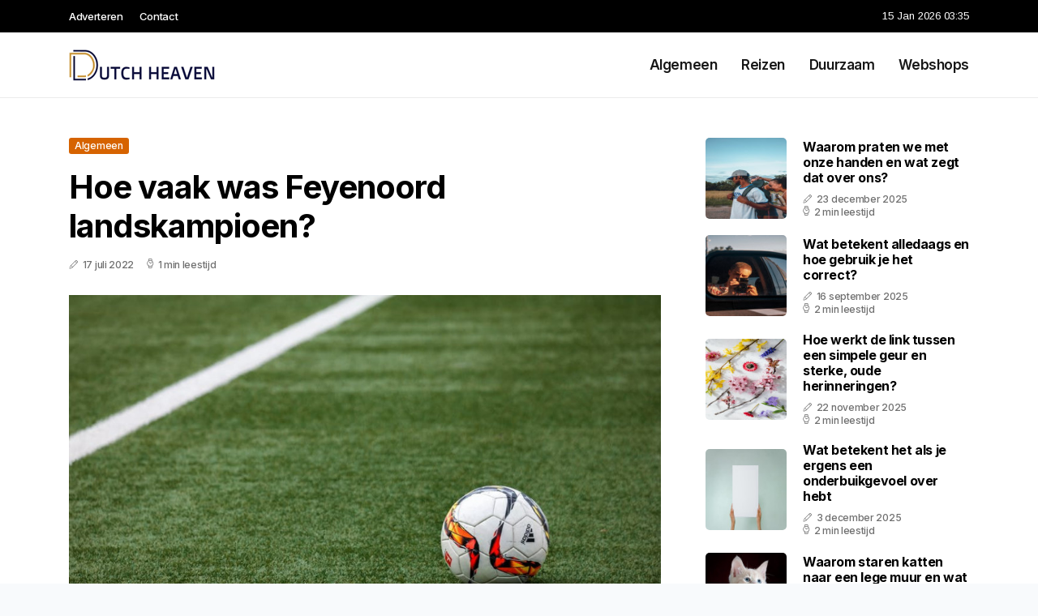

--- FILE ---
content_type: text/html; charset=UTF-8
request_url: https://www.dutchheaven.nl/hoe-vaak-was-feyenoord-landskampioen
body_size: 5149
content:
<!doctype html>
<html lang="nl">

<head>
  <meta charset="utf-8">
  <meta name="viewport" content="width=device-width, initial-scale=1">


  
  <!-- CSRF Token -->
  <meta name="csrf-token" content="aRQ1LXkQXDfXnrMrYr9X8QxxYX4AGG54VJgCyldl">
  <meta name="description" content="Wij zijn van oorsprong begonnen om iedere internet-bezoekers een veilige online haven te kunnen bieden. Dit is uitgegroeid tot een blog, waarop wij in verschillende berichten alles rondom het internet, de webshops en nog veel meer.">
  <link rel='shortcut icon' type='image/x-icon'
    href="/media/favicons/dutchheaven.nl.ico" />

  <title>    Hoe vaak was Feyenoord landskampioen? - DutchHeaven.nl
</title>
</head>

<body class="mobile_nav_class jl-has-sidebar">
  <!-- Styles -->
  <link href="https://www.dutchheaven.nl/css/app.css" rel="stylesheet">

  <div class="options_layout_wrapper jl_clear_at jl_radius jl_none_box_styles jl_border_radiuss jl_en_day_night">
    <div class="options_layout_container full_layout_enable_front">
      <header
        class="header-wraper jl_header_magazine_style two_header_top_style header_layout_style3_custom jl_cus_top_share">
        <div class="header_top_bar_wrapper" style="background: ">
          <div class="container">
            <div class="row">
              <div class="col-md-12">
                <div class="menu-primary-container navigation_wrapper">
                  <ul id="jl_top_menu" class="jl_main_menu">
                    <li class="menu-item menu-item-4279"> <a href="https://www.dutchheaven.nl/adverteren">Adverteren<span
                          class="border-menu"></span></a>
                    </li>
                    <li class="menu-item menu-item-4275"> <a href="https://www.dutchheaven.nl/contact">Contact<span
                          class="border-menu"></span></a>
                    </li>
                  </ul>
                </div>
                <div class="jl_top_cus_social">
                  <div class="menu_mobile_share_wrapper"> <span
                      class="jl_hfollow">15 Jan 2026 03:35</span>
                  </div>
                </div>
              </div>
            </div>
          </div>
        </div>
        <!-- Start Main menu -->
        <div class="jl_blank_nav"></div>
        <div id="menu_wrapper" class="menu_wrapper jl_menu_sticky jl_stick">
          <div class="container">
            <div class="row">
              <div class="main_menu col-md-12">
                <div class="logo_small_wrapper_table">
                  <div class="logo_small_wrapper">
                    <!-- begin logo -->
                    <a class="logo_link" href="https://www.dutchheaven.nl">
                      <img class="jl_logo_n" src="https://www.dutchheaven.nl/media/logos/dutch-heaven.png" alt="DutchHeaven.nl" />
                      <img class="jl_logo_w" src="https://www.dutchheaven.nl/media/logos/dutch-heaven.png" alt="DutchHeaven.nl" />
                    </a>
                    <!-- end logo -->
                  </div>
                </div>
                <div class="search_header_menu jl_nav_mobile">
                  <div class="menu_mobile_icons d-block d-lg-none">
                    <div class="jlm_w"><span class="jlma"></span><span class="jlmb"></span><span
                        class="jlmc"></span>
                    </div>
                  </div>
                </div>
                <div class="menu-primary-container navigation_wrapper jl_cus_share_mnu">
                  <ul id="mainmenu" class="jl_main_menu">
                                          <li class="menu-item">
                        <a href="https://www.dutchheaven.nl/categorie/algemeen">Algemeen
                          <span class="border-menu"></span>
                        </a>
                      </li>
                                          <li class="menu-item">
                        <a href="https://www.dutchheaven.nl/categorie/reizen">Reizen
                          <span class="border-menu"></span>
                        </a>
                      </li>
                                          <li class="menu-item">
                        <a href="https://www.dutchheaven.nl/categorie/duurzaam">Duurzaam
                          <span class="border-menu"></span>
                        </a>
                      </li>
                                          <li class="menu-item">
                        <a href="https://www.dutchheaven.nl/categorie/webshops">Webshops
                          <span class="border-menu"></span>
                        </a>
                      </li>
                                      </ul>
                </div>
              </div>
            </div>
          </div>
        </div>
      </header>

      <div id="content_nav" class="jl_mobile_nav_wrapper">
        <div id="nav" class="jl_mobile_nav_inner">
          <div class="menu_mobile_icons mobile_close_icons closed_menu">
            <span class="jl_close_wapper">
              <span class="jl_close_1"></span>
              <span class="jl_close_2"></span>
            </span>
          </div>
          <ul id="mobile_menu_slide" class="menu_moble_slide">
            <li class="menu-item"> <a href="https://www.dutchheaven.nl">Home
                <span class="border-menu"></span></a>
            </li>
                          <li class="menu-item">
                <a href="https://www.dutchheaven.nl/categorie/algemeen">Algemeen
                  <span class="border-menu"></span>
                </a>
              </li>
                          <li class="menu-item">
                <a href="https://www.dutchheaven.nl/categorie/reizen">Reizen
                  <span class="border-menu"></span>
                </a>
              </li>
                          <li class="menu-item">
                <a href="https://www.dutchheaven.nl/categorie/duurzaam">Duurzaam
                  <span class="border-menu"></span>
                </a>
              </li>
                          <li class="menu-item">
                <a href="https://www.dutchheaven.nl/categorie/webshops">Webshops
                  <span class="border-menu"></span>
                </a>
              </li>
                      </ul>
        </div>
      </div>
      <div class="mobile_menu_overlay"></div>
            <div class="jl_home_bw">
            <section id="content_main" class="clearfix jl_spost">
        <div class="container">
            <div class="row main_content">
                <div class="col-md-8 loop-large-post" id="content">
                    <div class="widget_container content_page">
                        <!-- start post -->
                        <div class="post-2970 post type-post status-publish format-gallery has-post-thumbnail hentry category-business tag-inspiration tag-morning tag-tip tag-tutorial post_format-post-format-gallery"
                            id="post-2970">
                            <div class="single_section_content box blog_large_post_style">
                                <div class="jl_single_style2">
                                    <div
                                        class="single_post_entry_content single_bellow_left_align jl_top_single_title jl_top_title_feature">
                                        <span class="meta-category-small single_meta_category"><a
                                                class="post-category-color-text page_1"
                                                href="https://www.dutchheaven.nl/categorie/algemeen">Algemeen</a></span>
                                        <h1 class="single_post_title_main">Hoe vaak was Feyenoord landskampioen?</h1>
                                        <span class="jl_post_meta">
                                            <span class="post-date"><i
                                                    class="jli-pen"></i>17 juli 2022</span>
                                            <span class="post-read-time"><i
                                                    class="jli-watch-2"></i>1 min leestijd</span>
                                    </div>
                                    <div class="jl_slide_wrap_s jl_clear_at">
                                        <img src="https://www.dutchheaven.nl/images/274506?width=1000&amp;height=650"
                                            class=" attachment-sprasa_slider_grid_small size-sprasa_slider_grid_small wp-post-image"
                                            alt="Hoe vaak was Feyenoord landskampioen?" loading="lazy">
                                    </div>
                                </div>
                                <div class="post_content jl_content">
                                    <p>Hoe vaak was Feyenoord landskampioen? Dat is een vraag die veel voetbalfans tegenwoordig stellen. Vooral in het verleden won deze club uit Rotterdam veel prijzen. Daarom zijn veel jongere voetbalfans minder bekend met de geschiedenis van deze prachtige club. In dit artikel zullen we je alles vertellen over de successen van Feyenoord. We gaan in op de prestaties van Feyenoord in de Eredivisie, waarbij we kijken hoe vaak en wanneer ze voor het laatst landskampioen werden.</p><h2>Hoe vaak werd Feyenoord kampioen?</h2><p>In Nederland spelen ieder jaar 18 clubs om de Eredivisie. Dit is de hoogste voetbalcompetitie van Nederland. Na een seizoen met 34 wedstrijden, mag één van de clubs uit Nederland zich kampioen van het land noemen. Voor Feyenoord was dit 15 keer het geval. Na PSV en Ajax, is Feyenoord dus de meest succesvolle club van ons land. De eerste landstitel werd gewonnen in 1924, 16 jaar nadat de club werd opgericht (1908). Eén keer won Feyenoord het landskampioenschap twee keer op rij. Dat was in 1961 en 1962.</p><h2>Wanneer werd Feyenoord voor het laatst kampioen?</h2><p>Nadat Feyenoord in 1999 de Eredivisie won, had de club lang last van een minder succesvolle periode. In 2002 werd nog wel de UEFA Cup gewonnen, maar in de jaren hierna werd er geen succes geboekt in Nederland, buiten het winnen van de KNVB Beker in 2008 en 2016. Achttien jaar lang moest Feyenoord wachten op een nieuwe landstitel. Deze werd uiteindelijk gewonnen in 2017, met Giovanni van Bronckhorst als trainer. Het jaar hierna werd ook de KNVB nogmaals gewonnen. De jaren hierna is het de club niet nogmaals gelukt om de Eredivisie te winnen.</p><h2>Andere grote prijzen</h2><p>Zoals eerder genoemd heeft Feyenoord nog een aantal andere grote prijzen gewonnen. Zo wonnen zij de UEFA Cup in 1974 en nog een keer in 2002. Ook de Europacup 1 (de voorganger van de Champions League) werd één keer gewonnen. Dit was in 1970. Dat jaar werd ook de Wereldbeker voor clubteams gewonnen. Verder heeft Feyenoord nog 4x de Johan Cruijff Schaal gewonnen. Dit is een wedstrijd tussen de bekerwinnaar en de winnaar van de Eredivisie, aan het begin van het seizoen daarna.</p>
                                </div>
                                <div class="clearfix"></div>
                                                                    <hr class="mt-5" />
                                    <div class="related-posts">
                                        <h4>Vergelijkbare artikelen</h4>
                                        <div class="single_related_post">
                                                                                            <div class="jl_m_right jl_m_list jl_m_img">
                                                    <div class="jl_m_right_w">
                                                        <div class="jl_m_right_img jl_radus_e">
                                                            <a href="https://www.dutchheaven.nl/wanneer-en-waar-chinobroeken-te-dragen">
                                                                <img width="500" height="350"
                                                                    src="https://www.dutchheaven.nl/images/845434?width=500&amp;height=350"
                                                                    class="attachment-sprasa_slider_grid_small size-sprasa_slider_grid_small wp-post-image"
                                                                    alt="Wanneer en waar chinobroeken te dragen?" loading="lazy">
                                                            </a>
                                                        </div>
                                                        <div class="jl_m_right_content"> <span class="jl_f_cat"><a
                                                                    class="post-category-color-text page_1"
                                                                    href="https://www.dutchheaven.nl/categorie/algemeen">Algemeen</a></span>
                                                            <h2 class="entry-title"><a
                                                                    href="https://www.dutchheaven.nl/wanneer-en-waar-chinobroeken-te-dragen">Wanneer en waar chinobroeken te dragen?</a>
                                                            </h2>
                                                            <span class="jl_post_meta">
                                                                <span class="post-date"><i
                                                                        class="jli-pen"></i>30 juli 2024</span>
                                                                <span class="post-read-time"><i
                                                                        class="jli-watch-2"></i>2 min
                                                                    leestijd</span>
                                                            </span>
                                                            <p>Heb je net een nieuwe chinobroek gekocht en vraag je je af waar en waar je deze moet dragen? Chino&#039;s...</p>
                                                        </div>
                                                    </div>
                                                </div>
                                                                                            <div class="jl_m_right jl_m_list jl_m_img">
                                                    <div class="jl_m_right_w">
                                                        <div class="jl_m_right_img jl_radus_e">
                                                            <a href="https://www.dutchheaven.nl/wat-is-dropshipping-en-hoe-werkt-het-precies">
                                                                <img width="500" height="350"
                                                                    src="https://www.dutchheaven.nl/images/953864?width=500&amp;height=350"
                                                                    class="attachment-sprasa_slider_grid_small size-sprasa_slider_grid_small wp-post-image"
                                                                    alt="Wat is dropshipping en hoe werkt het precies?" loading="lazy">
                                                            </a>
                                                        </div>
                                                        <div class="jl_m_right_content"> <span class="jl_f_cat"><a
                                                                    class="post-category-color-text page_1"
                                                                    href="https://www.dutchheaven.nl/categorie/algemeen">Algemeen</a></span>
                                                            <h2 class="entry-title"><a
                                                                    href="https://www.dutchheaven.nl/wat-is-dropshipping-en-hoe-werkt-het-precies">Wat is dropshipping en hoe werkt het precies?</a>
                                                            </h2>
                                                            <span class="jl_post_meta">
                                                                <span class="post-date"><i
                                                                        class="jli-pen"></i>13 augustus 2025</span>
                                                                <span class="post-read-time"><i
                                                                        class="jli-watch-2"></i>2 min
                                                                    leestijd</span>
                                                            </span>
                                                            <p>Wat is dropshipping?
Dropshipping is een populaire methode in de e-commercewereld waarbij ondernemer...</p>
                                                        </div>
                                                    </div>
                                                </div>
                                                                                            <div class="jl_m_right jl_m_list jl_m_img">
                                                    <div class="jl_m_right_w">
                                                        <div class="jl_m_right_img jl_radus_e">
                                                            <a href="https://www.dutchheaven.nl/wat-is-het-verschil-tussen-een-webshop-en-een-website-in-2025">
                                                                <img width="500" height="350"
                                                                    src="https://www.dutchheaven.nl/images/4968391?width=500&amp;height=350"
                                                                    class="attachment-sprasa_slider_grid_small size-sprasa_slider_grid_small wp-post-image"
                                                                    alt="Wat is het verschil tussen een webshop en een website in 2025?" loading="lazy">
                                                            </a>
                                                        </div>
                                                        <div class="jl_m_right_content"> <span class="jl_f_cat"><a
                                                                    class="post-category-color-text page_1"
                                                                    href="https://www.dutchheaven.nl/categorie/algemeen">Algemeen</a></span>
                                                            <h2 class="entry-title"><a
                                                                    href="https://www.dutchheaven.nl/wat-is-het-verschil-tussen-een-webshop-en-een-website-in-2025">Wat is het verschil tussen een webshop en een website in 2025?</a>
                                                            </h2>
                                                            <span class="jl_post_meta">
                                                                <span class="post-date"><i
                                                                        class="jli-pen"></i>26 augustus 2025</span>
                                                                <span class="post-read-time"><i
                                                                        class="jli-watch-2"></i>2 min
                                                                    leestijd</span>
                                                            </span>
                                                            <p>De groei van e-commerce in 2025
In 2025 is het internet meer dan ooit het kloppend hart van onze eco...</p>
                                                        </div>
                                                    </div>
                                                </div>
                                                                                    </div>
                                    </div>
                                                            </div>
                        </div>
                        <!-- end post -->
                        <div class="brack_space"></div>
                    </div>
                </div>
                <div class="col-md-4" id="sidebar">
                    <div class="jl_sidebar_w">
                        <div class="widget post_list_widget">
  <div class="widget_jl_wrapper">
    <div class="ettitle">
      <div class="widget-title">
              </div>
    </div>
    <div class="bt_post_widget">
            <div class="jl_m_right jl_sm_list jl_ml jl_clear_at">
        <div class="jl_m_right_w">
          <div class="jl_m_right_img jl_radus_e">
            <a href="https://www.dutchheaven.nl/waarom-praten-we-met-onze-handen-en-wat-zegt-dat-over-ons">
              <img width="120" height="120" src="https://www.dutchheaven.nl/images/4625408?width=120&amp;height=120"
                class="attachment-sprasa_small_feature size-sprasa_small_feature wp-post-image" alt="Waarom praten we met onze handen en wat zegt dat over ons?" loading="lazy">
            </a>
          </div>
          <div class="jl_m_right_content">
            <h2 class="entry-title"><a href="https://www.dutchheaven.nl/waarom-praten-we-met-onze-handen-en-wat-zegt-dat-over-ons">Waarom praten we met onze handen en wat zegt dat over ons?</a></h2>
            <span class="jl_post_meta">
              <span class="post-date"><i class="jli-pen"></i>23 december 2025</span>
              <span class="post-read-time"><i class="jli-watch-2"></i>2 min leestijd</span>
            </span>
          </div>
        </div>
      </div>
            <div class="jl_m_right jl_sm_list jl_ml jl_clear_at">
        <div class="jl_m_right_w">
          <div class="jl_m_right_img jl_radus_e">
            <a href="https://www.dutchheaven.nl/wat-betekent-alledaags-en-hoe-gebruik-je-het-correct">
              <img width="120" height="120" src="https://www.dutchheaven.nl/images/2887774?width=120&amp;height=120"
                class="attachment-sprasa_small_feature size-sprasa_small_feature wp-post-image" alt="Wat betekent alledaags en hoe gebruik je het correct?" loading="lazy">
            </a>
          </div>
          <div class="jl_m_right_content">
            <h2 class="entry-title"><a href="https://www.dutchheaven.nl/wat-betekent-alledaags-en-hoe-gebruik-je-het-correct">Wat betekent alledaags en hoe gebruik je het correct?</a></h2>
            <span class="jl_post_meta">
              <span class="post-date"><i class="jli-pen"></i>16 september 2025</span>
              <span class="post-read-time"><i class="jli-watch-2"></i>2 min leestijd</span>
            </span>
          </div>
        </div>
      </div>
            <div class="jl_m_right jl_sm_list jl_ml jl_clear_at">
        <div class="jl_m_right_w">
          <div class="jl_m_right_img jl_radus_e">
            <a href="https://www.dutchheaven.nl/hoe-werkt-de-link-tussen-een-simpele-geur-en-sterke-oude-herinneringen">
              <img width="120" height="120" src="https://www.dutchheaven.nl/images/4207567?width=120&amp;height=120"
                class="attachment-sprasa_small_feature size-sprasa_small_feature wp-post-image" alt="Hoe werkt de link tussen een simpele geur en sterke, oude herinneringen?" loading="lazy">
            </a>
          </div>
          <div class="jl_m_right_content">
            <h2 class="entry-title"><a href="https://www.dutchheaven.nl/hoe-werkt-de-link-tussen-een-simpele-geur-en-sterke-oude-herinneringen">Hoe werkt de link tussen een simpele geur en sterke, oude herinneringen?</a></h2>
            <span class="jl_post_meta">
              <span class="post-date"><i class="jli-pen"></i>22 november 2025</span>
              <span class="post-read-time"><i class="jli-watch-2"></i>2 min leestijd</span>
            </span>
          </div>
        </div>
      </div>
            <div class="jl_m_right jl_sm_list jl_ml jl_clear_at">
        <div class="jl_m_right_w">
          <div class="jl_m_right_img jl_radus_e">
            <a href="https://www.dutchheaven.nl/wat-betekent-het-als-je-ergens-een-onderbuikgevoel-over-hebt">
              <img width="120" height="120" src="https://www.dutchheaven.nl/images/8217425?width=120&amp;height=120"
                class="attachment-sprasa_small_feature size-sprasa_small_feature wp-post-image" alt="Wat betekent het als je ergens een onderbuikgevoel over hebt" loading="lazy">
            </a>
          </div>
          <div class="jl_m_right_content">
            <h2 class="entry-title"><a href="https://www.dutchheaven.nl/wat-betekent-het-als-je-ergens-een-onderbuikgevoel-over-hebt">Wat betekent het als je ergens een onderbuikgevoel over hebt</a></h2>
            <span class="jl_post_meta">
              <span class="post-date"><i class="jli-pen"></i>3 december 2025</span>
              <span class="post-read-time"><i class="jli-watch-2"></i>2 min leestijd</span>
            </span>
          </div>
        </div>
      </div>
            <div class="jl_m_right jl_sm_list jl_ml jl_clear_at">
        <div class="jl_m_right_w">
          <div class="jl_m_right_img jl_radus_e">
            <a href="https://www.dutchheaven.nl/waarom-staren-katten-naar-een-lege-muur-en-wat-zien-zij-dan-eigenlijk">
              <img width="120" height="120" src="https://www.dutchheaven.nl/images/45201?width=120&amp;height=120"
                class="attachment-sprasa_small_feature size-sprasa_small_feature wp-post-image" alt="Waarom staren katten naar een lege muur en wat zien zij dan eigenlijk" loading="lazy">
            </a>
          </div>
          <div class="jl_m_right_content">
            <h2 class="entry-title"><a href="https://www.dutchheaven.nl/waarom-staren-katten-naar-een-lege-muur-en-wat-zien-zij-dan-eigenlijk">Waarom staren katten naar een lege muur en wat zien zij dan eigenlijk</a></h2>
            <span class="jl_post_meta">
              <span class="post-date"><i class="jli-pen"></i>2 december 2025</span>
              <span class="post-read-time"><i class="jli-watch-2"></i>3 min leestijd</span>
            </span>
          </div>
        </div>
      </div>
          </div>
  </div>
</div>                    </div>
                </div>
            </div>
        </div>
    </section>
      </div>
      <!-- Start footer -->
      <footer id="footer-container" class="jl_footer_act enable_footer_columns_dark"
        style="background: ; border-color: ">
        <div class="footer-columns">
          <div class="container">
            <div class="row">
              <div class="col-md-4">
                <div id="sprasa_about_us_widget-2" class="widget jellywp_about_us_widget">
                  <div class="widget_jl_wrapper">
                    <div class="ettitle">
                      <div class="widget-title">
                        <h2 class="jl_title_c">DutchHeaven.nl</h2>
                      </div>
                    </div>
                    <div class="jellywp_about_us_widget_wrapper float-none">
                      <p class="float-none">Wij zijn van oorsprong begonnen om iedere internet-bezoekers een veilige online haven te kunnen bieden. Dit is uitgegroeid tot een blog, waarop wij in verschillende berichten alles rondom het internet, de webshops en nog veel meer.</p>
                    </div>
                    <div class="mt-2">
                      <a href="https://www.dutchheaven.nl/sitemap" class="font-weight-bold">Sitemap</a>
                      <a href="https://www.dutchheaven.nl/contact" class="font-weight-bold ml-3">Contact</a>
                    </div>
                  </div>
                </div>
              </div>
              <div class="col-md-4">
                <div id="sprasa_about_us_widget-2" class="widget jellywp_about_us_widget">
                  <div class="widget_jl_wrapper">
                    <div class="ettitle">
                      <div class="widget-title">
                        <h2 class="jl_title_c">Nieuwe artikelen</h2>
                      </div>
                    </div>
                    <div class="jellywp_about_us_widget_wrapper">
                      <div class="bt_post_widget">
                                                                          <div class="jl_m_right jl_sm_list jl_ml jl_clear_at">
                            <div class="jl_m_right_w">
                              <div class="jl_m_right_img jl_radus_e" style="flex: 0 0 65px;">
                                <a href="https://www.dutchheaven.nl/waarom-krijg-je-de-hik-en-wat-kun-je-ertegen-doen">
                                  <img width="120" height="120"
                                    src="https://www.dutchheaven.nl/images/35659872?width=120&amp;height=120"
                                    class="attachment-sprasa_small_feature size-sprasa_small_feature wp-post-image"
                                    alt="Waarom krijg je de hik en wat kun je ertegen doen" loading="lazy">
                                </a>
                              </div>
                              <div class="jl_m_right_content">
                                <h2 class="entry-title"><a
                                    href="https://www.dutchheaven.nl/waarom-krijg-je-de-hik-en-wat-kun-je-ertegen-doen">Waarom krijg je de hik en wat kun je ertegen doen</a></h2>
                                <span class="jl_post_meta">
                                  <span class="post-date text-white"><i
                                      class="jli-pen"></i>14 januari 2026</span>
                                </span>
                              </div>
                            </div>
                          </div>
                                                  <div class="jl_m_right jl_sm_list jl_ml jl_clear_at">
                            <div class="jl_m_right_w">
                              <div class="jl_m_right_img jl_radus_e" style="flex: 0 0 65px;">
                                <a href="https://www.dutchheaven.nl/waarom-krijg-je-hoofdpijn-als-je-snel-iets-kouds-eet-of-drinkt">
                                  <img width="120" height="120"
                                    src="https://www.dutchheaven.nl/images/7041114?width=120&amp;height=120"
                                    class="attachment-sprasa_small_feature size-sprasa_small_feature wp-post-image"
                                    alt="Waarom krijg je hoofdpijn als je snel iets kouds eet of drinkt" loading="lazy">
                                </a>
                              </div>
                              <div class="jl_m_right_content">
                                <h2 class="entry-title"><a
                                    href="https://www.dutchheaven.nl/waarom-krijg-je-hoofdpijn-als-je-snel-iets-kouds-eet-of-drinkt">Waarom krijg je hoofdpijn als je snel iets kouds eet of drinkt</a></h2>
                                <span class="jl_post_meta">
                                  <span class="post-date text-white"><i
                                      class="jli-pen"></i>13 januari 2026</span>
                                </span>
                              </div>
                            </div>
                          </div>
                                                  <div class="jl_m_right jl_sm_list jl_ml jl_clear_at">
                            <div class="jl_m_right_w">
                              <div class="jl_m_right_img jl_radus_e" style="flex: 0 0 65px;">
                                <a href="https://www.dutchheaven.nl/waarom-vakanties-per-regio-steeds-populairder-worden">
                                  <img width="120" height="120"
                                    src="https://www.dutchheaven.nl/images/8212224?width=120&amp;height=120"
                                    class="attachment-sprasa_small_feature size-sprasa_small_feature wp-post-image"
                                    alt="Waarom vakanties per regio steeds populairder worden" loading="lazy">
                                </a>
                              </div>
                              <div class="jl_m_right_content">
                                <h2 class="entry-title"><a
                                    href="https://www.dutchheaven.nl/waarom-vakanties-per-regio-steeds-populairder-worden">Waarom vakanties per regio steeds populairder worden</a></h2>
                                <span class="jl_post_meta">
                                  <span class="post-date text-white"><i
                                      class="jli-pen"></i>12 januari 2026</span>
                                </span>
                              </div>
                            </div>
                          </div>
                                              </div>
                    </div>
                  </div>
                </div>
              </div>
              <div class="col-md-4">
                <div id="sprasa_about_us_widget-2" class="widget jellywp_about_us_widget">
                  <div class="widget_jl_wrapper">
                    <div class="ettitle">
                      <div class="widget-title">
                        <h2 class="jl_title_c">Categorieën</h2>
                      </div>
                    </div>
                    <div class="wrapper_category_image">
                      <div class="category_image_wrapper_main">
                                                                          <div class="jl_cat_img_w w-100">
                            <div class="jl_cat_img_c"><a class="category_image_link"
                                href="https://www.dutchheaven.nl/categorie/webshops"></a>
                              <div
                                class="category_image_bg_image jl_f_img_bg post-category-color-text page_4">
                              </div>
                              <span class="jl_cm_overlay">
                                <span class="jl_cm_name">Webshops</span>
                                <span class="jl_cm_count">88 Artikelen</span>
                              </span>
                            </div>
                          </div>
                                                  <div class="jl_cat_img_w w-100">
                            <div class="jl_cat_img_c"><a class="category_image_link"
                                href="https://www.dutchheaven.nl/categorie/reizen"></a>
                              <div
                                class="category_image_bg_image jl_f_img_bg post-category-color-text page_2">
                              </div>
                              <span class="jl_cm_overlay">
                                <span class="jl_cm_name">Reizen</span>
                                <span class="jl_cm_count">116 Artikelen</span>
                              </span>
                            </div>
                          </div>
                                                  <div class="jl_cat_img_w w-100">
                            <div class="jl_cat_img_c"><a class="category_image_link"
                                href="https://www.dutchheaven.nl/categorie/algemeen"></a>
                              <div
                                class="category_image_bg_image jl_f_img_bg post-category-color-text page_1">
                              </div>
                              <span class="jl_cm_overlay">
                                <span class="jl_cm_name">Algemeen</span>
                                <span class="jl_cm_count">645 Artikelen</span>
                              </span>
                            </div>
                          </div>
                                              </div>
                    </div>
                  </div>
                </div>
              </div>
            </div>
          </div>
        </div>
      </footer>
      <!-- End footer -->
      <div id="go-top"> <a href="#go-top"><i class="jli-up-chevron"></i></a>
      </div>
    </div>
  </div>

  <!-- Scripts -->
  <script src="https://www.dutchheaven.nl/js/app.js" defer></script>
  <script src="https://www.google.com/recaptcha/api.js"></script>
  </body>

</html>
